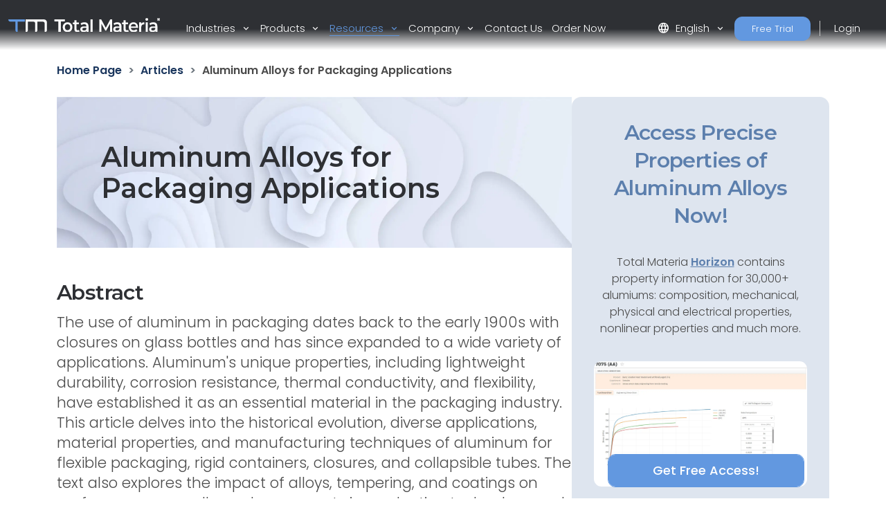

--- FILE ---
content_type: text/javascript
request_url: https://www.totalmateria.com/js/pricing.js
body_size: 2471
content:
$(document).ready(function () {
    function handleSelectableAddonCheckboxChange() {
        $(document).on("change", ".selectable-addon .module-checkbox", function () {
            const addonName = $(this).data("product-name");
            const isChecked = $(this).prop("checked");

            let selectedAddons = localStorage.getItem("selectedAddons");
            if (selectedAddons) {
                selectedAddons = JSON.parse(selectedAddons);
            } else {
                selectedAddons = [];
            }

            if (isChecked) {
                if (!selectedAddons.includes(addonName)) {
                    selectedAddons.push(addonName);
                }
            } else {
                selectedAddons = selectedAddons.filter((item) => item !== addonName);
            }

            localStorage.setItem("selectedAddons", JSON.stringify(selectedAddons));

            const selectableAddon = $(this).closest(".selectable-addon");
            if (isChecked) {
                selectableAddon.addClass("selected-addon");
            } else {
                selectableAddon.removeClass("selected-addon");
            }

            // Update selected addons in selectedValues
            selectedValues.addOns = selectedAddons;

            // Save selectedValues to localStorage
            localStorage.setItem("selectedValues", JSON.stringify(selectedValues));

            displaySelectedItems();
        });
    }

    function handleRadioButtonsForLicenceType() {
        $(document).on("click", ".licence-type", function (event) {
            event.stopPropagation();
            const radioInput = $(this).find(".licence-radio");
            const customRadio = $(this).find(".custom-radio");

            if (radioInput.prop("checked") && $(this).hasClass("selected-licence-type")) {
                return;
            }
            $(".licence-type").removeClass("selected-licence-type");
            $(this).addClass("selected-licence-type");
            radioInput.prop("checked", true);
            const licenceType = radioInput.attr("id");
            selectedValues.licenceType = licenceType;
            // Save selected license type to localStorage
            localStorage.setItem("selectedLicenceType", licenceType);
            localStorage.setItem("selectedValues", JSON.stringify(selectedValues));
            displaySelectedItems();
        });
    }

    function handleSelectableAddonClick() {
        $(document).on("click", ".selectable-addon", function (event) {
            event.stopPropagation();

            const checkbox = $(this).find(".module-checkbox");
            if (event.target !== checkbox[0]) {
                checkbox.prop("checked", !checkbox.prop("checked")).trigger("change");
            }

            checkIfNull(window.selectedValues.addOns); // Added checkIfNull function call here
        });
    }
    function handleModuleClick() {
        $(document).on("click", ".modules", function (event) {
            const checkbox = $(event.currentTarget).find(".module-checkbox");
            if (event.target !== checkbox[0] && !$(event.target).hasClass("selectable-addon")) {
                checkbox.prop("checked", !checkbox.prop("checked")).trigger("change");
            }

            // Retrieve selected addons from localStorage
            const selectedAddons = localStorage.getItem("selectedAddons");
            if (selectedAddons) {
                const addons = JSON.parse(selectedAddons);
                addons.forEach((addon) => {
                    $(`input[data-product-name="${addon}"]`).prop("checked", true);
                    $(`input[data-product-name="${addon}"]`).closest(".selectable-addon").addClass("selected-addon");
                });

                // Update selected addons in selectedValues
                selectedValues.addOns = addons;

                // Save selectedValues to localStorage
                localStorage.setItem("selectedValues", JSON.stringify(selectedValues));
            }

            // Retrieve selected license type from localStorage
            const selectedLicenceType = localStorage.getItem("selectedLicenceType");
            if (selectedLicenceType) {
                $(".licence-type").removeClass("selected-licence-type");
                $(`#${selectedLicenceType}`).prop("checked", true).closest(".licence-type").addClass("selected-licence-type");

                // Update selected license type in selectedValues
                selectedValues.licenceType = selectedLicenceType;

                // Save selectedValues to localStorage
                localStorage.setItem("selectedValues", JSON.stringify(selectedValues));
            }

            // Manually update the display of selected addons
            displaySelectedAddons();

            checkIfNull(window.selectedValues.addOns); // Added checkIfNull function call here
        });
    }

    function displaySelectedAddons() {
        const selectedAddons = localStorage.getItem("selectedAddons");
        const addons = selectedAddons ? JSON.parse(selectedAddons) : [];

        $(".selectable-addon").each(function () {
            const addonId = $(this).attr("id");
            const isSelected = addons.includes(addonId);

            if (isSelected) {
                $(this).addClass("selected-addon");
                $(this).find(".module-checkbox").prop("checked", true);
            } else {
                $(this).removeClass("selected-addon");
                $(this).find(".module-checkbox").prop("checked", false);
            }
        });
    }






    handleModuleClick();
    handleSelectableAddonClick();
    handleSelectableAddonCheckboxChange();
    handleRadioButtonsForLicenceType();
    // keep this if you want to clear to selected licence type 2
    $(window).on("beforeunload", function () {
        localStorage.removeItem("selectedLicenceType");
        localStorage.removeItem("selectedAddons");
    });
    // Preselect Horizon product
    $("#horizon-checkbox").trigger("change");
});

// Added checkIfNull function here
function checkIfNull(values) {
    if (values === null || values === undefined) {
        console.log("Values are null or undefined");
    }
}

function validateForm() {
    var isValid = true;
    var emailRegex = /^[\w-]+(\.[\w-]+)*@([\w-]+\.)+[a-zA-Z]{2,7}$/;

    // Validate the First Name field
    var firstName = $("#FirstName").val().trim();
    if (firstName === "") {
        $("#FirstName-error").text("First Name is required.");
        isValid = false;
    } else {
        $("#FirstName-error").text("");
    }

    // Validate the Last Name field
    var lastName = $("#LastName").val().trim();
    if (lastName === "") {
        $("#LastName-error").text("Last Name is required.");
        isValid = false;
    } else {
        $("#LastName-error").text("");
    }

    // Validate the Email field
    var email = $("#Email").val().trim();
    if (email === "") {
        $("#Email-error").text("Email is required.");
        isValid = false;
    } else if (!emailRegex.test(email)) {
        $("#Email-error").text("Please enter a valid email address.");
        isValid = false;
    } else {
        $("#Email-error").text("");
    }

    return isValid;
}

function displaySelectedItems() {
    var selectedValues = localStorage.getItem("selectedValues");
    var selectedItems = JSON.parse(selectedValues);
    var selectedItemsDiv = document.getElementById("selectedItems");
    var html = "";
    html += "Product Name: " + selectedItems.productName + "<br>";
    if (selectedItems.addOns && selectedItems.addOns.length > 0) {
        selectedItems.addOns.forEach(function (addOn) {
            html += "Add-on: " + addOn + "<br>";
        });
        checkIfNull(selectedItems.addOns); // Added checkIfNull function call here
    } else {
        console.log("There are no add-ons.");
    }
    checkIfNull(selectedItems.licenceType);
    html += "License Type: " + selectedItems.licenceType;

    // Checking if licenceType is null or undefined.
    // Added checkIfNull function call here

    selectedItemsDiv.innerHTML = html;
    if (selectedItems.productName.includes("Horizon")) {
        $("#selected-summary").show();
    } else {
        $("#selected-summary").hide();
    }
}
